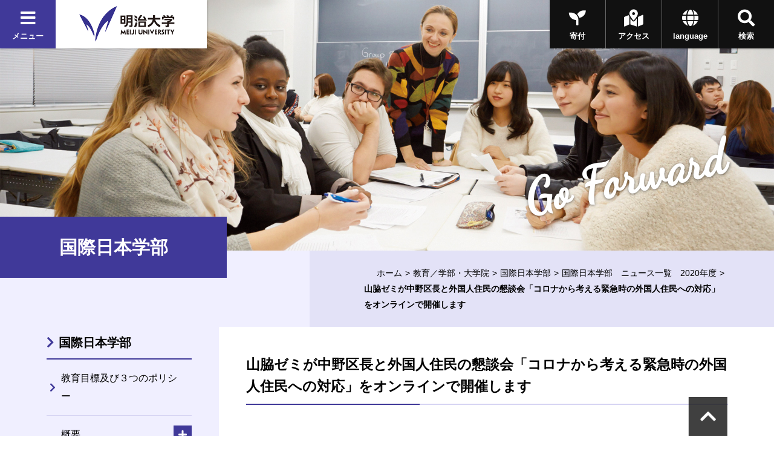

--- FILE ---
content_type: text/html
request_url: https://www.meiji.ac.jp/nippon/info/2020/6t5h7p000034biym.html
body_size: 45934
content:

<!DOCTYPE html>

<html lang="ja" prefix="og: http://ogp.me/ns#">
<head>
<meta charset="utf-8">
<meta http-equiv="X-UA-Compatible" content="IE=edge">
<meta name="viewport" content="width=device-width, initial-scale=1.0, user-scalable=1">
<meta name="format-detection" content="telephone=no">
<title>山脇ゼミが中野区長と外国人住民の懇談会「コロナから考える緊急時の外国人住民への対応」をオンラインで開催します | 明治大学</title>
<meta name="description" content="明治大学のオフィシャルサイトです。大学案内、受験生向けの入学案内、在学生向けコンテンツ、また一般の方向けの公開講座情報など、明治大学に関する情報をご覧頂けます。 " />
<meta property="og:title" content="山脇ゼミが中野区長と外国人住民の懇談会「コロナから考える緊急時の外国人住民への対応」をオンラインで開催します | 明治大学" />
<meta property="og:type" content="article" />
<meta property="og:description" content="明治大学のオフィシャルサイトです。大学案内、受験生向けの入学案内、在学生向けコンテンツ、また一般の方向けの公開講座情報など、明治大学に関する情報をご覧頂けます。 " />
<meta property="og:url" content="https://www.meiji.ac.jp/nippon/info/2020/6t5h7p000034biym.html" />

<meta property="og:image" content="https://www.meiji.ac.jp/wr_common-v2/images/common/og.jpg" />
<meta property="og:site_name" content="明治大学" />
<meta name="twitter:card" content="summary_large_image">
<meta name="twitter:site" content="@Meiji_Univ_PR">

<!-- <link rel="shortcut icon" href="/wr_common/images/favicon.ico"> -->
<link rel="shortcut icon" href="/wr_common-v2/images/favicon.ico">
<!-- ================ CSS ================ -->
<link href="https://fonts.googleapis.com/css?family=Dancing+Script|Roboto+Condensed:700" rel="stylesheet">
<link href="https://use.fontawesome.com/releases/v5.3.1/css/all.css" integrity="sha384-mzrmE5qonljUremFsqc01SB46JvROS7bZs3IO2EmfFsd15uHvIt+Y8vEf7N7fWAU" crossorigin="anonymous" rel="stylesheet">
<link href="/wr_common-v2/css/common.css" rel="stylesheet">
<link href="/wr_common-v2/css/add.css" rel="stylesheet">
<script>
  (function(i,s,o,g,r,a,m){i['GoogleAnalyticsObject']=r;i[r]=i[r]||function(){
  (i[r].q=i[r].q||[]).push(arguments)},i[r].l=1*new Date();a=s.createElement(o),
  m=s.getElementsByTagName(o)[0];a.async=1;a.src=g;m.parentNode.insertBefore(a,m)
  })(window,document,'script','//www.google-analytics.com/analytics.js','ga');

  ga('create', 'UA-2175175-1', 'auto', {'allowLinker': true});
  ga('require', 'linker');
  ga('linker:autoLink', ['univ-jp.com'] );
  ga('send', 'pageview');

</script>


<!-- Google Tag Manager -->
<script>(function(w,d,s,l,i){w[l]=w[l]||[];w[l].push({'gtm.start':
new Date().getTime(),event:'gtm.js'});var f=d.getElementsByTagName(s)[0],
j=d.createElement(s),dl=l!='dataLayer'?'&l='+l:'';j.async=true;j.src=
'https://www.googletagmanager.com/gtm.js?id='+i+dl;f.parentNode.insertBefore(j,f);
})(window,document,'script','dataLayer','GTM-P3ZPH6W');</script>
<!-- End Google Tag Manager -->
</head>

<body class="loading" id="pageTop">

  <div class="univPage">
    <!-- ================ header ================ -->
	<div class="overlay"></div>
	<header class="univHeader js-univGlobalNav">
		<div class="operationWrap">
			<div class="utilityWrap">
				
				<div class="univGlobalNavWrap">
					<div class="menuBlock">
						<button class="js-toggle">
							<div class="headBtn"><span class="fas fa-times"></span><span class="fas fa-bars"></span><span>メニュー</span></div>
						</button>
					</div>
				</div><!--  .univGlobalNavWrap -->
				
				<div class="logoWrap fadeOverWrap">
					<a class="logo fadeOver" href="/index.html">
						<img src="/koho/common/menu/6t5h7p0000008lzt-img/logo_univ.png" alt="明治大学">
					</a>
				</div><!-- .logoWrap -->
			</div><!-- .utilityWrap -->
			
			<div class="btnWrap">
				<div class="searchBlock">
					<button class="js-toggle">
						<div class="headBtn"><span class="fas fa-times"></span><span class="fas fa-search"></span><span>検索</span></div>
					</button>
				</div><!--  .searchBlock -->
				<div class="languageBlock">
					<button class="js-toggle">
						<div class="headBtn"><span class="fas fa-times"></span><span class="fas fa-globe"></span><span>language</span></div>
					</button>
				</div><!--  .languageBlock -->

				<div class="addBtn"><a class="headBtn" href="/koho/campus_guide/index.html"><span class="fas fa-map-marked-alt"></span><span>アクセス</span></a></div><!--  .addBlock -->
			
				<div class="addBtn is-hiddenSP"><a class="headBtn" href="/bokin/index.html"><span class="fas fa-seedling"></span><span>寄付</span></a></div><!--  .addBlock -->
			
			</div><!--  .btnWrap -->
		</div><!--  .operationWrap -->
		
		<div class="navContentWrap">
			<div class="menuContent js-target">
				
				<ul class="bnrLink">
	
					<li><div class="fadeOverWrap"><a class="fadeOver" href="/koho/campus_guide/index.html"><img src="/koho/common/menu/6t5h7p0000008lzt-img/access.jpg" alt=""><p>アクセス</p></a></div></li>
	
					<li><div class="fadeOverWrap"><a class="fadeOver" href="/exam/index.html"><img src="/koho/common/menu/6t5h7p0000008lzt-img/exam-top-1.jpg" alt=""><p>入試総合サイト</p></a></div></li>
	
				</ul>

				<ul class="menuLink">
	
					<li>
						<dl class="js-globalNav-accordion"><dt><button class="js-globalNav-accordion-toggle">明治大学について</button></dt>
			
							<dd class="js-globalNav-accordion-target">
								<ul class="menuLink__children">
				
									<li><a href="/koho/about/index.html">明治大学について</a></li>
					
									<li><a href="/koho/about/meiji/index.html">大学紹介</a></li>
					
									<li><a href="/gakucho/index.html">学長室</a></li>
					
									<li><a href="/koho/about/vision/index.html">ビジョン・計画</a></li>
					
									<li><a href="/koho/campus_guide/index.html">キャンパス案内</a></li>
					
									<li><a href="/koho/disclosures/index.html">情報公開</a></li>
					
									<li><a href="/koho/efforts/index.html">明治大学の取り組み</a></li>
					
									<li><a href="/koho/about/support/index.html">支援をお考えの皆さま</a></li>
					
									<li><a href="/koho/about/connection/index.html">明治大学とのつながり</a></li>
					
									<li><a href="/koho/facility/index.html">施設貸し出し</a></li>
					
									<li><a href="/koho/careers/index.html">採用情報</a></li>
					
								</ul>
							</dd>
			
						</dl>
					</li>
		
					<li>
						<dl class="js-globalNav-accordion is-open"><dt><button class="js-globalNav-accordion-toggle is-open">教育／学部・大学院</button></dt>
			
							<dd class="js-globalNav-accordion-target is-open">
								<ul class="menuLink__children">
				
									<li><a href="/koho/faculty/index.html">教育／学部・大学院</a></li>
					
									<li  class="facultyGroup">
										<dl>
											<dt class="facultyLink" ><a href="/koho/faculty/01.html">学部</a></dt>
						
											<dd>
												<ul class="menuLink__grandson">
							
													<li><a href="/hogaku/index.html">法学部</a></li>
								
													<li><a href="/shogaku/index.html">商学部</a></li>
								
													<li><a href="/seikei/index.html">政治経済学部</a></li>
								
													<li><a href="/bungaku/index.html">文学部</a></li>
								
													<li><a href="/sst/index.html">理工学部</a></li>
								
													<li><a href="/agri/index.html">農学部</a></li>
								
													<li><a href="/keiei/index.html">経営学部</a></li>
								
													<li><a href="/infocom/index.html">情報コミュニケーション学部</a></li>
								
													<li><a href="/nippon/index.html">国際日本学部</a></li>
								
													<li><a href="/ims/index.html">総合数理学部</a></li>
								
												</ul>
											</dd>
						

										</dl>
									</li>
					
									<li><a href="/dai_in/faculty/02.html">大学院</a></li>
					
									<li><a href="/koho/faculty/03.html">専門職大学院</a></li>
					
									<li><a href="/shikaku/index.html">資格課程</a></li>
					
									<li><a href="/koho/educational-support/index.html">共通科目・教育支援</a></li>
					
									<li><a href="/cip/index.html">留学</a></li>
					
									<li><a href="/koho/academic_calendar/index.html">学年暦・シラバス・科目ナンバリング</a></li>
					
									<li><a href="/koho/lifelong_learning/index.html">生涯学習</a></li>
					
									<li><a href="/koho/institution/library/index.html">図書館</a></li>
					
									<li><a href="/it/index.html">情報サービス（パソコン・ネットワーク）</a></li>
					
									<li><a href="/koho/academeprofile/activity/precolledge/pre.html">付属高校との連携</a></li>
					
								</ul>
							</dd>
			
						</dl>
					</li>
		
					<li>
						<dl class="js-globalNav-accordion"><dt><button class="js-globalNav-accordion-toggle">研究</button></dt>
			
							<dd class="js-globalNav-accordion-target">
								<ul class="menuLink__children">
				
									<li >
										<dl>
											<dt ><a href="/research/index.html">研究</a></dt>
						
											<dd>
												<ul class="menuLink__grandson">
							
													<li><a href="/osri/index.html">研究・知財戦略機構</a></li>
								
													<li><a href="/research/promote/index.html">研究の企画推進</a></li>
								
													<li><a href="/tlo/collaboration_menu.html">産官学連携</a></li>
								
													<li><a href="/research/institution/index.html">研究機関</a></li>
								
													<li><a href="/ken_jimu/index.html">学内教員・研究者用サイト</a></li>
								
												</ul>
											</dd>
						

										</dl>
									</li>
					
								</ul>
							</dd>
			
						</dl>
					</li>
		
					<li>
						<dl class="js-globalNav-accordion"><dt><button class="js-globalNav-accordion-toggle">社会連携・社会貢献</button></dt>
			
							<dd class="js-globalNav-accordion-target">
								<ul class="menuLink__children">
				
									<li >
										<dl>
											<dt ><a href="/social/index.html">社会連携・社会貢献</a></dt>
						
											<dd>
												<ul class="menuLink__grandson">
							
													<li><a href="/social/organization/community.html">社会連携機構</a></li>
								
													<li><a href="/social/japan/center.html">地域社会との連携（地域連携推進センター）</a></li>
								
													<li><a href="https://academy.meiji.jp/" target="https://academy.meiji.jp/">生涯学習の拠点（リバティアカデミー）</a></li>
								
													<li><a href="/social/reconstruction/fukko.html">震災等復興活動</a></li>
								
													<li><a href="https://www.meiji-sdgs.jp/" target="https://www.meiji-sdgs.jp/">明治大学×SDGs（特設サイト）</a></li>
								
												</ul>
											</dd>
						

										</dl>
									</li>
					
								</ul>
							</dd>
			
						</dl>
					</li>
		
					<li>
						<dl class="js-globalNav-accordion"><dt><button class="js-globalNav-accordion-toggle">国際連携・留学</button></dt>
			
							<dd class="js-globalNav-accordion-target">
								<ul class="menuLink__children">
				
									<li >
										<dl>
											<dt ><a href="/cip/index.html">国際連携・留学</a></dt>
						
											<dd>
												<ul class="menuLink__grandson">
							
													<li><a href="/cip/from/index.html">海外留学を希望する方へ</a></li>
								
													<li><a href="/cip/student_support/index.html">明治大学に在籍する外国人留学生の方へ</a></li>
								
													<li><a href="/cip/prospective/index.html">明治大学への留学を希望する方へ</a></li>
								
													<li><a href="/cip/international/kousairenkekikou.html">国際連携機構</a></li>
								
													<li><a href="/cip/researcher/researcher.html">学内教員・研究者用サイト</a></li>
								
												</ul>
											</dd>
						

										</dl>
									</li>
					
								</ul>
							</dd>
			
						</dl>
					</li>
		
					<li>
						<dl class="js-globalNav-accordion"><dt><button class="js-globalNav-accordion-toggle">学生生活</button></dt>
			
							<dd class="js-globalNav-accordion-target">
								<ul class="menuLink__children">
				
									<li >
										<dl>
											<dt ><a href="/campus/index.html">学生生活</a></dt>
						
											<dd>
												<ul class="menuLink__grandson">
							
													<li><a href="/campus/counseling/index.html">相談窓口</a></li>
								
													<li><a href="/campus/fees/index.html">学費・奨学金</a></li>
								
													<li><a href="https://meijinow.jp/sports" target="https://meijinow.jp/sports">大学スポーツ（Meiji NOW SPORTS）</a></li>
								
													<li><a href="/campus/circle/circle.html">サークル活動</a></li>
								
													<li><a href="/campus/healthcare/index.html">健康管理・保険</a></li>
								
													<li><a href="/campus/rainbowsupportcenter/index.html">レインボーサポートセンター</a></li>
								
													<li><a href="/campus/6t5h7p00003cvqer.html">M-Naviプロジェクト</a></li>
								
													<li><a href="/campus/volunteer/index.html">ボランティアセンター</a></li>
								
													<li><a href="/campus/support/index.html">学生生活サポート</a></li>
								
													<li><a href="/campus/seminar_house/top.html">セミナーハウス</a></li>
								
													<li><a href="http://www.meidai-support.com/" target="http://www.meidai-support.com/">明大サポート（外部サイト）</a></li>
								
												</ul>
											</dd>
						

										</dl>
									</li>
					
								</ul>
							</dd>
			
						</dl>
					</li>
		
					<li>
						<dl class="js-globalNav-accordion"><dt><button class="js-globalNav-accordion-toggle">就職・キャリア</button></dt>
			
							<dd class="js-globalNav-accordion-target">
								<ul class="menuLink__children">
				
									<li >
										<dl>
											<dt ><a href="/koho/career/index.html">就職・キャリア</a></dt>
						
											<dd>
												<ul class="menuLink__grandson">
							
													<li><a href="/shushoku/index.html">就職キャリア支援センター</a></li>
								
													<li><a href="/netsc/index.html">国家試験指導センター</a></li>
								
													<li><a href="/seikei/kisomasu/index.html">メディア表現ラボ</a></li>
								
													<li><a href="/shushoku/intern/index.html">インターンシップ</a></li>
								
													<li><a href="/dai_in/career/index.html">大学院キャリアサポートプログラム</a></li>
								
												</ul>
											</dd>
						

										</dl>
									</li>
					
								</ul>
							</dd>
			
						</dl>
					</li>
		
					<li>
						<dl class="js-globalNav-accordion"><dt><button class="js-globalNav-accordion-toggle">図書館・博物館等</button></dt>
			
							<dd class="js-globalNav-accordion-target">
								<ul class="menuLink__children">
				
									<li >
										<dl>
											<dt ><a href="/koho/institution/index.html">図書館・博物館等</a></dt>
						
											<dd>
												<ul class="menuLink__grandson">
							
													<li><a href="/koho/institution/library/index.html">図書館</a></li>
								
													<li><a href="/koho/institution/museum/index.html">博物館・資料館</a></li>
								
													<li><a href="/koho/institution/research/index.html">研究・教育</a></li>
								
													<li><a href="/koho/institution/others/index.html">その他の施設・機関</a></li>
								
												</ul>
											</dd>
						

										</dl>
									</li>
					
								</ul>
							</dd>
			
						</dl>
					</li>
		
					<li>
						<dl class="js-globalNav-accordion"><dt><button class="js-globalNav-accordion-toggle">その他の施設・機関</button></dt>
			
							<dd class="js-globalNav-accordion-target">
								<ul class="menuLink__children">
				
									<li >
										<dl>
											<dt ><a href="/koho/institution/others/index.html">その他の施設・機関</a></dt>
						
											<dd>
												<ul class="menuLink__grandson">
							
													<li><a href="https://academy.meiji.jp/" target="https://academy.meiji.jp/">リバティアカデミー</a></li>
								
													<li><a href="/ccp/index.html">心理臨床センター</a></li>
								
													<li><a href="/isc/index.html">情報基盤本部</a></li>
								
													<li><a href="/press/index.html">明治大学出版会</a></li>
								
													<li><a href="/safety/index.html">生田安全管理センター</a></li>
								
													<li><a href="/mhc/index.html">子どものこころクリニック</a></li>
								
												</ul>
											</dd>
						

										</dl>
									</li>
					
								</ul>
							</dd>
			
						</dl>
					</li>
		
					<li>
						<dl class="js-globalNav-accordion"><dt><button class="js-globalNav-accordion-toggle">各種手続き</button></dt>
			
							<dd class="js-globalNav-accordion-target">
								<ul class="menuLink__children">
				
									<li >
										<dl>
											<dt ><a href="/certificate/index.html">各種手続き</a></dt>
						
											<dd>
												<ul class="menuLink__grandson">
							
													<li><a href="/certificate/6t5h7p00003d0qj2.html">各種証明書の申請について　</a></li>
								
													<li><a href="/certificate/mkmht0000007ha97.html">「学校において予防すべき感染症」に罹患した場合の取り扱い</a></li>
								
													<li><a href="/certificate/mkmht000001nkm1f.html">裁判員選任に伴う学生の授業欠席等の取り扱い</a></li>
								
												</ul>
											</dd>
						

										</dl>
									</li>
					
								</ul>
							</dd>
			
						</dl>
					</li>
		
					<li>
						<ul class="menuSubLink">
		
							<li><a href="/koho/info/news2025.html"><span>ニュース</span></a></li>
			
							<li><a href="https://meijinow.jp/nav/g-event" target="https://meijinow.jp/nav/g-event"><span>イベント</span></a></li>
			
							<li><a href="https://www.oh-o.meiji.ac.jp/" target="https://www.oh-o.meiji.ac.jp/"><span>Oh-o!Meijiシステム</span></a></li>
			
							<li><a href="/isc/meijimail-info.html"><span>Meiji Mail</span></a></li>
			
							<li><a href="/koho/study/01.html"><span>受験生の方<br>
（学部）</span></a></li>
			
							<li><a href="/koho/study/02.html"><span>受験生の方<br>
（大学院）</span></a></li>
			
							<li><a href="/koho/study/03.html"><span>生涯学習・<br>
社会人講座</span></a></li>
			
							<li><a href="/koho/student/index.html"><span>在学生の方</span></a></li>
			
							<li><a href="/koyuka/index.html"><span>卒業生の方</span></a></li>
			
							<li><a href="/koho/parents/index.html"><span>保護者の方</span></a></li>
			
							<li><a href="/koho/society/index.html"><span>企業・<br>
研究者</span></a></li>
			
							<li><a href="/bokin/index.html"><span>ご支援を<br>
お考えの方</span></a></li>
			
							<li><a href="/koho/purpose/media.html"><span>明治大学へ取材<br>
を希望される方</span></a></li>
			
						</ul>
					</li>
	
				</ul>	

			</div><!--  .menuContent -->
			<div class="searchContent js-target">
			  <div class="searchContent__in">
<script>
  (function() {
    var cx = '004448151594139351744:peogrod9tgw';
    var gcse = document.createElement('script');
    gcse.type = 'text/javascript';
    gcse.async = true;
    gcse.src = 'https://cse.google.com/cse.js?cx=' + cx;
    var s = document.getElementsByTagName('script')[0];
    s.parentNode.insertBefore(gcse, s);
  })();
</script>
<gcse:searchbox-only></gcse:searchbox-only>
			  </div>
			</div><!--  .searchContent -->
			<div class="languageContent js-target">
			  <div class="languageContent__in">
				<ul>

				  <li class="fadeOverWrap"><a class="fadeOver" href="http://www.meiji.ac.jp/cip/english/" target="http://www.meiji.ac.jp/cip/english/"><p>English</p></a></li>

				  <li class="fadeOverWrap"><a class="fadeOver" href="http://www.meiji.ac.jp/cip/chinese_gb/" target="http://www.meiji.ac.jp/cip/chinese_gb/"><p>Chinese</p></a></li>

				  <li class="fadeOverWrap"><a class="fadeOver" href="http://www.meiji.ac.jp/cip/korean/" target="http://www.meiji.ac.jp/cip/korean/"><p>Korean</p></a></li>

				</ul>
			  </div>
			</div><!--  .languageContent -->
		</div><!--  .navContentWrap -->
	</header>
 <div id="animation_container"></div><!-- #animation_container -->
    <div class="contents underPage">

		<div class="kvArea js-kv-parallax">

<div class="photo is-hiddenSP" style="background-image: url('/nippon/6t5h7p000001bow2-img/kv-pc.jpg" alt="')"></div>

<div class="photo is-hiddenPC" style="background-image: url('/nippon/6t5h7p000001bow2-img/kv-sp.jpg')"></div>


			<div class="copy">

<p class="copy-en text__cursive text__slant">Go Forward</p>

			</div>
		</div>

      <div class="titleType1Wrap">
        <div class="titleType1">
          <h1 class="title"><span class="title-jp">国際日本学部</span></h1>
        </div>
<div class="breadcrumb">
<ul>

<li><a href="/index.html">ホーム</a></li>


                    <li><a href="/koho/faculty/index.html">教育／学部・大学院</a></li>
                <li><a href="/nippon/index.html">国際日本学部</a></li><li><a href="/nippon/info/news2020.html">国際日本学部　ニュース一覧　2020年度</a></li>


<li><span>山脇ゼミが中野区長と外国人住民の懇談会「コロナから考える緊急時の外国人住民への対応」をオンラインで開催します</span></li>
</ul>
</div>

      </div>
      <div class="underPageWrap">
        <div class="areaWrap__right">
          <div class="underPageWrap-in">
            <div class="mainContent">
              <section class="section">
                
                <div class="js-slide" data-direction="title">
                  <div class="titleType2">
                    <h2 class="title"><span>山脇ゼミが中野区長と外国人住民の懇談会「コロナから考える緊急時の外国人住民への対応」をオンラインで開催します</span></h2>
                  </div><!-- .titleType2En -->
                </div><!-- .js-slide -->


                <div class="newsDetailhead">
                    <div class="js-slide" data-direction="up">
                  
                  <div class="socialBtn">
                    
                    <div class="fbBtn"><div id="fb-root"></div>
<script>(function(d, s, id) {
  var js, fjs = d.getElementsByTagName(s)[0];
  if (d.getElementById(id)) return;
  js = d.createElement(s); js.id = id;
  js.src = "//connect.facebook.net/ja_JP/sdk.js#xfbml=1&version=v2.6&appId=489016034636218";
  fjs.parentNode.insertBefore(js, fjs);
}(document, 'script', 'facebook-jssdk'));</script>

<div class="fb-share-button" data-href="https://www.meiji.ac.jp/nippon/info/2020/6t5h7p000034biym.html" data-layout="button_count"></div></div>
                    
                    <div class="twBtn"><a href="https://twitter.com/share" class="twitter-share-button">Tweet</a>
<script>!function(d,s,id){var js,fjs=d.getElementsByTagName(s)[0],p=/^http:/.test(d.location)?'http':'https';if(!d.getElementById(id)){js=d.createElement(s);js.id=id;js.src=p+'://platform.twitter.com/widgets.js';fjs.parentNode.insertBefore(js,fjs);}}(document, 'script', 'twitter-wjs');</script></div>
                    
                  </div>
                  <p class="date">2020年06月16日<br />明治大学　中野教務事務室</p>
                    </div>
                </div><!-- .newsDetailhead -->

                
                <div class="section mainDetail">
                  
                    <div class="js-slide" data-direction="up">
                      <div class="imgS photoR">
                        
                          <p>
                            <img src="/nippon/info/2020/6t5h7p000034biym-img/6t5h7p000034bj0a.png" alt="" />
                          </p>
                        
                      </div>
                    </div>
                    
                    <div class="js-slide" data-direction="up">
                      <div class="DetailTxt turnNone txtS">
 
 
  明治大学国際日本学部の山脇ゼミが、酒井直人中野区長と外国人住民や日本人住民が、外国人住民が直面する生活の問題について考える懇談会を行います。昨年は、酒井区長を招いて、区長と外国人留学生の懇談会を開きました。今回は社会人の方にも登壇していただきます。
  <br> 
  <br> 現在、新型コロナウィルス感染症の拡大に伴い、日本人住民と同様に外国人住民も多くの問題を抱えています。今回のことのみならず、災害の多い日本において、緊急時の対応はとても重要なテーマです。この懇談会を通して、皆さんと一緒に緊急時に外国人住民が抱える問題について考え、外国人も日本人も住みやすい「多文化共生のまちづくり」をめざしていきたいと思います。
  <br> 
  <br> 2万人近い外国人住民が暮らす中野のまちのこれからについて一緒に考えませんか。地域の皆さんの参加を歓迎いたします。懇談会は中野キャンパスでの開催を予定していましたが、現在の社会情勢を踏まえ、Zoomを使ってオンラインで行います。
  <br> 
  <br> 日時：2020年7月1日（水）18:00~19:30
  <br> 主催：明治大学国際日本学部山脇ゼミ
  <br> 協力：中野区
  <br> 問合せ：<a href="mailto:nakanokondankai@gmail.com">nakanokondankai@gmail.com</a>
  <br> 申し込みフォームは<a href="https://docs.google.com/forms/d/e/1FAIpQLSeLb-_qSHREgEP8pGW8bMj8id1uVAtlulC1xpxFT0JN3p8yAQ/viewform">こちら<b><span style="color: rgb(0,0,0)"><img src="/nippon/info/2020/6t5h7p000034biym-img/6t5h7p00000qnh8m.gif" alt="" width="14" height="13" style="border-left-width: 0px; box-sizing: border-box; max-width: 100%; border-right-width: 0px; vertical-align: top; background: none transparent scroll repeat 0% 0%; border-bottom-width: 0px; outline-width: 0px; padding-bottom: 0px; padding-top: 0px; outline-style: none; padding-left: 0px; margin: 0px; padding-right: 0px; border-top-width: 0px; opacity: 1"></span></b></a>
  <br> 締切：2020年6月23日（火）
  <br> ポスターは <a href="/nippon/info/2020/6t5h7p000034biym-att/a1592291422231.pdf">こちら</a><a href="/nippon/info/2020/6t5h7p000034biym-att/a1586506808848.pdf"><b><span style="color: rgb(0,0,0)"><img src="/nippon/info/2020/6t5h7p000034biym-img/6t5h7p00000qnh8m.gif" alt="" width="14" height="13" style="border-left-width: 0px; box-sizing: border-box; max-width: 100%; border-right-width: 0px; vertical-align: top; background: none transparent scroll repeat 0% 0%; border-bottom-width: 0px; outline-width: 0px; padding-bottom: 0px; padding-top: 0px; outline-style: none; padding-left: 0px; margin: 0px; padding-right: 0px; border-top-width: 0px; opacity: 1"></span></b></a>
  <br> 
  <br> 当日の登壇者は、明治大学国際日本学部の学生に加え、中野区にあるイーストウエスト日本語学校の学生たちや中野区在住の社会人の方々で、出身国は韓国、中国、アメリカ、日本です。
  <br> 
  <br>
 
</div>
                    </div>
                    
                </div>
                
                  <div class="section relatedLink">
                    <div class="js-slide" data-direction="title">
                      <div class="titleType3">
                      <h3 class="title">この記事に関連するページ</h3>
                      </div><!-- .titleType3 -->
                    </div><!-- .js-slide -->
                    <div class="js-slide" data-direction="up">
                      <ul class="linkList-block">
                        <li class="lineBGOver"><a href="/nippon/seminar/yamawaki_keizo.html">演習（ゼミナール）紹介［山脇　啓造　YAMAWAKI Keizo］</a></li>
                      </ul>
                    </div><!-- .js-slide -->
                  </div>
                


                <div class="js-slide" data-direction="up"><div class="btnWrap"><a class="btn" href="/nippon/info/news2020.html"><span class="btn_in">国際日本学部　ニュース一覧　2020年度</span></a></div><!-- .btnWrap --></div>
              </section>
            </div><!-- mainContent -->

                        <div class="localNavWrap js-localNav" data-lNavPage="6t5h7p000034biym">
              <div class="localNav-toggle"><button class="js-localNav-toggle"><span class="fas fa-list-ul"></span><span class="fas fa-minus"></span></button></div>
    <div class='topCategory lineOver 6t5h7p000034biym'><a href="/nippon/index.html">国際日本学部
		</a></div>
              <div class="js-localNav-target">

                <nav class="localNav">

      <ul class="linkList-block">
<li class="lineOver">

			<a href="https://www.meiji.ac.jp/nippon/kyouikumokuhyou.html">
		教育目標及び３つのポリシー</a>
	
</li>

<li class="js-accordion"><dl><dt>
<span class="noLink">概要
		</span>
<button class="js-accordion-toggle"></button></dt><dd class="js-accordion-target"><ul class="linkList-block">

<li  class="6t5h7p000000x2bv lineOver" data-lNavCurrent="6t5h7p000000x2bv">
<a href="/nippon/about/outline.html">国際日本学部とは
		</a>
</li>

<li  class="6t5h7p0000010hlw lineOver" data-lNavCurrent="6t5h7p0000010hlw">
<a href="/nippon/about/interview.html">学部長インタビュー
		</a>
</li></ul></dd></dl></li>

<li class="js-accordion"><dl><dt>
<span class="noLink">カリキュラム
		</span>
<button class="js-accordion-toggle"></button></dt><dd class="js-accordion-target"><ul class="linkList-block">

<li  class="6t5h7p00000chg3u lineOver" data-lNavCurrent="6t5h7p00000chg3u">
<a href="/nippon/curriculum/curriculum.html">カリキュラム
		</a>
</li>

<li  class="6t5h7p00000m8r78 lineOver" data-lNavCurrent="6t5h7p00000m8r78">
<a href="/nippon/curriculum/graduation_requirements2016.html">卒業単位数および卒業要件
		</a>
</li>

<li  class="6t5h7p00000omd5i lineOver" data-lNavCurrent="6t5h7p00000omd5i">
<a href="/nippon/curriculum/6t5h7p00000omd5i.html">履修例(2023年度以降入学者)
		</a>
</li>

<li  class="6t5h7p00000hnht4 lineOver" data-lNavCurrent="6t5h7p00000hnht4">
<a href="/nippon/subject.html">科目紹介
		</a>
</li>

<li  class="6t5h7p00000qelzm lineOver" data-lNavCurrent="6t5h7p00000qelzm">
<a href="/nippon/global_japanese_studies_english_education.html">英語教育の特徴
		</a>
</li>

<li  class="6t5h7p000034c52o lineOver" data-lNavCurrent="6t5h7p000034c52o">
<a href="/nippon/sgjs_japanese_language_teaching_program.html">日本語教育人材育成プログラム
		</a>
</li></ul></dd></dl></li>

<li class="js-accordion"><dl><dt>
<span class="noLink">演習（ゼミナール）
		</span>
<button class="js-accordion-toggle"></button></dt><dd class="js-accordion-target"><ul class="linkList-block">

<li  class="6t5h7p00000hl61y lineOver" data-lNavCurrent="6t5h7p00000hl61y">
<a href="/nippon/6t5h7p00000hl61y.html">イントロダクション
		</a>
</li>

<li  class="6t5h7p00000hjpvd lineOver" data-lNavCurrent="6t5h7p00000hjpvd">
<a href="/nippon/seminar_list.html">ゼミ一覧
		</a>
</li>

<li  class="6t5h7p00000hj92r lineOver" data-lNavCurrent="6t5h7p00000hj92r">
<a href="/nippon/seminar.html">ゼミ概要紹介
		</a>
</li></ul></dd></dl></li>

<li class="js-accordion"><dl><dt  class="6t5h7p00000ncpuj lineOver" data-lNavCurrent="6t5h7p00000ncpuj">
<a href="/nippon/study-abroad5.html">海外留学
		</a>
<button class="js-accordion-toggle"></button></dt><dd class="js-accordion-target"><ul class="linkList-block">

<li  class="6t5h7p000034cqzz lineOver" data-lNavCurrent="6t5h7p000034cqzz">
<a href="/nippon/6t5h7p000034cqzz.html">中長期留学プログラム
		</a>
</li>

<li  class="6t5h7p000034cnt0 lineOver" data-lNavCurrent="6t5h7p000034cnt0">
<a href="/nippon/6t5h7p000034cnt0.html">短期留学プログラム
		</a>
</li></ul></dd></dl></li>

<li class="lineOver">

			<a href="http://www.meiji.ac.jp/cip/english/englishtrack/index.html" target="_blank" class="link__blank">
		English Track</a>
	
</li>

<li  class="6t5h7p00000alqem lineOver" data-lNavCurrent="6t5h7p00000alqem">
<a href="/nippon/teachingstaff/index.html">専任・特任教員一覧
		</a>
</li>

<li class="js-accordion"><dl><dt>
<span class="noLink">入試情報
		</span>
<button class="js-accordion-toggle"></button></dt><dd class="js-accordion-target"><ul class="linkList-block">

<li class="lineOver">

			<a href="https://www.meiji.ac.jp/exam/information/index.html">
		学部別入学試験・全学部統一入学試験・大学入学共通テスト利用入学試験</a>
	
</li>

<li  class="6t5h7p00001f5pua lineOver" data-lNavCurrent="6t5h7p00001f5pua">
<a href="/nippon/exam/advice.html">出題のねらい（学部別入学試験）
		</a>
</li>

<li  class="6t5h7p0000010uum lineOver" data-lNavCurrent="6t5h7p0000010uum">
<a href="/nippon/exam/tokubetsu.html">総合型選抜・その他
		</a>
</li>

<li class="lineOver">

			<a href="https://www.meiji.ac.jp/cip/prospective/admission_exams/undergraduate.html">
		外国人留学生入試</a>
	
</li></ul></dd></dl></li>

<li class="js-accordion"><dl><dt>
<span class="noLink">学費・奨学金
		</span>
<button class="js-accordion-toggle"></button></dt><dd class="js-accordion-target"><ul class="linkList-block">

<li class="lineOver">

			<a href="http://www.meiji.ac.jp/suito/index.html" target="_blank" class="link__blank">
		学費</a>
	
</li>

<li class="lineOver">

			<a href="http://www.meiji.ac.jp/campus/shougaku/index.html" target="_blank" class="link__blank">
		奨学金</a>
	
</li></ul></dd></dl></li>

<li class="js-accordion"><dl><dt  class="6t5h7p000000ya89 lineOver" data-lNavCurrent="6t5h7p000000ya89">
<a href="/nippon/career.html">就職キャリア支援
		</a>
<button class="js-accordion-toggle"></button></dt><dd class="js-accordion-target"><ul class="linkList-block">

<li class="lineOver">

			<a href="https://meijinow.jp/jobhunting/job?tag=gjs" target="_blank" class="link__blank">
		就職活動体験記【MEIJINOW】</a>
	
</li></ul></dd></dl></li>

<li class="lineOver">

			<a href="https://www.meiji.ac.jp/nakano/6t5h7p00003ak927.html">
		中野キャンパス事務取扱</a>
	
</li>

<li class="js-accordion"><dl><dt>
<span class="noLink">国際日本学部　刊行物 </span>
<button class="js-accordion-toggle"></button></dt><dd class="js-accordion-target"><ul class="linkList-block">

<li  class="6t5h7p00000ifucc lineOver" data-lNavCurrent="6t5h7p00000ifucc">
<a href="/nippon/6t5h7p00000ifucc.html">国際日本学研究
		</a>
</li>

	<li  class="6t5h7p00000iftxw lineOver" data-lNavCurrent="6t5h7p00000iftxw">
<a href="/nippon/6t5h7p00000iftxw.html">国際日本学部　学生論集
		</a>
</li>

</ul></dd></dl></li>

                  </ul>
                  
                </nav>


                <nav class="localNav">
                <dl class="relatedInfo"><dt>ニュース・イベント一覧</dt>
                  <dd>
                    <ul class="linkList-block">
                      <li class="lineOver"><a href="/nippon/info/news2025.html">ニュース一覧</a></li><li class="lineOver"><a href="/nippon/info/event2025.html">イベント一覧</a></li>
                    </ul>
                  </dd>
                </dl>
                </nav>
    
                <nav class="localNav">
                <dl class="relatedInfo"><dt>事務室からのお知らせ</dt>
                  <dd>
                    <ul class="linkList-block">
<li class="lineOver"><a href="/nippon/office-info/index.html">窓口開室時間
		</a></li><li class="lineOver">
			<a href="https://www.meiji.ac.jp/koho/academic_calendar/index.html">
		学年暦</a></li><li class="lineOver">
			<a href="https://www.meiji.ac.jp/certificate/6t5h7p00003d0qj2.html">
		証明書発行</a></li><li class="lineOver">
			<a href="https://www.meiji.ac.jp/nakano/6t5h7p00003ak927.html">
		中野キャンパス事務取扱</a></li><li class="lineOver">
			<a href="https://www.meiji.ac.jp/nakano/guide/safetymanagement.html">
		中野キャンパスにおける安全管理（学内からのみ閲覧可）</a></li>
                    </ul>
                  </dd>
                </dl>
                </nav>
    
                <nav class="localNav">
                <dl class="relatedInfo"><dt>在学生向け</dt>
                  <dd>
                    <ul class="linkList-block">
<li class="lineOver"><a href="/nippon/office-info/6t5h7p00000e66ny.html">国際日本学部シラバス・時間割表・便覧/SGJS Syllabus, Class Schedule, Catalog
		</a></li><li class="lineOver">
			<a href="https://www.meiji.ac.jp/nakano/6t5h7p00000tl4a5.html">
		定期試験について/About the Final Examination</a></li><li class="lineOver"><a href="/nippon/currentstudents_faq.html">Q&A
		</a></li><li class="lineOver"><a href="/nippon/format.html">各種申請・届出
		</a></li><li class="lineOver"><a href="/nippon/gjspr.html">HPに掲載する情報募集
		</a></li><li class="lineOver">
			<a href="https://www.oh-o.meiji.ac.jp/" target="_blank" class="link__blank">
		Oh-o! Meiji System</a></li><li class="lineOver">
			<a href="http://outlook.office365.com/" target="_blank" class="link__blank">
		Meiji Mail</a></li>
                    </ul>
                  </dd>
                </dl>
                </nav>
    
                <nav class="localNav">
                <dl class="relatedInfo"><dt>受験生向け</dt>
                  <dd>
                    <ul class="linkList-block">
<li class="lineOver"><a href="/nippon/qa.html">Q&A
		</a></li><li class="lineOver"><a href="/nippon/gjs_ryugakusei_2021.html">国際日本学部への入学を希望する留学生のみなさんへ
		</a></li><li class="lineOver">
			<a href="https://www.meiji.ac.jp/stepinto/nippon/?rt=official">
		Step into 国際日本学部</a></li>
                    </ul>
                  </dd>
                </dl>
                </nav>
    
                <nav class="localNav">
                <dl class="relatedInfo"><dt>学外者向け</dt>
                  <dd>
                    <ul class="linkList-block">
<li class="lineOver"><a href="/nippon/office-info/commission.html">本学部専任教員への委嘱依頼について
		</a></li><li class="lineOver"><a href="/nippon/2026recruit.html">教員公募
		</a></li>
                    </ul>
                  </dd>
                </dl>
                </nav>
    
              <nav class="localNav">
                <dl class="relatedInfo"><dt>関連情報</dt>
                  <dd>
                    <ul class="linkList-block">
<li class="lineOver"><a href="/ggjs/index.html">国際日本学研究科
		</a></li><li class="lineOver">
			<a href="http://www.meiji.ac.jp/koho/lifelongstudy/attendance/index.html" target="_blank" class="link__blank">
		科目等履修生</a></li><li class="lineOver">
			<a href="https://www.meiji.ac.jp/nakano/learninglounge/top.html">
		ラーニング・ラウンジ（Learning Lounge）</a></li><li class="lineOver"><a href="/nippon/giving.html">国際日本学部へのご寄付について
		</a></li>
                    </ul>
                  </dd>
                </dl>
              </nav>
            
                <div class="lnav__bnr">
                  <div class="carousel is-typeH">
                    <div class="js-carousel">

                  <div class="carouselItem bnrArea is-typeA">
			                  <a class="bnrItem" href="/nippon/gjs_alumni/top.html"><div class="overZoomWrap photo"><div class="overZoom"><img src="/nippon/ssi/6t5h7p0000018rgo-img/37.png" alt="卒業生の声"></div></div><div class="text"><p class="title">卒業生の声</p><p class="caption"></p></div></a>
			</div>

                  <div class="carouselItem bnrArea is-typeA">
				<a class="bnrItem" href="https://www.meiji.ac.jp/nippon/gjs_ryugakusei_2021.html"><div class="overZoomWrap photo"><div class="overZoom"><img src="/nippon/ssi/6t5h7p0000018rgo-img/221.png" alt="入学を希望する留学生のみなさんへ"></div></div><div class="text"><p class="title">入学を希望する留学生のみなさんへ</p><p class="caption"></p></div></a>
			</div>

                  <div class="carouselItem bnrArea is-typeC">
				<a class="bnrItem" href="http://www.meiji.ac.jp/ggjs/index.html" target="_blank"><div class="overZoomWrap photo"><div class="overZoom"><img src="/nippon/ssi/6t5h7p0000018rgo-img/115.png" alt="国際日本学研究科2012年4月開設"></div></div></a>
			</div>

                  <div class="carouselItem bnrArea is-typeA">
				<a class="bnrItem" href="http://www.meiji.ac.jp/nippon/study-abroad5.html" target="_blank"><div class="overZoomWrap photo"><div class="overZoom"><img src="/nippon/ssi/6t5h7p0000018rgo-img/133.png" alt="Walt Disney World (R) インターンシップ留学"></div></div><div class="text"><p class="title">Walt Disney World (R) インターンシップ</p><p class="caption"></p></div></a>
			</div>

                  <div class="carouselItem bnrArea is-typeA">
				<a class="bnrItem" href="http://gjsschp.wix.com/meiji-gjssc" target="_blank"><div class="overZoomWrap photo"><div class="overZoom"><img src="/nippon/ssi/6t5h7p0000018rgo-img/73.png" alt="国際交流学生委員会"></div></div><div class="text"><p class="title">国際交流学生委員会</p><p class="caption">Global Japanese Studies Student Committee</p></div></a>
			</div>

                  <div class="carouselItem bnrArea is-typeC">
				<a class="bnrItem" href="http://www.kisc.meiji.ac.jp/~kokunichi/gjsforme/" target="_blank"><div class="overZoomWrap photo"><div class="overZoom"><img src="/nippon/ssi/6t5h7p0000018rgo-img/220.png" alt=""></div></div></a>
			</div>

                  <div class="carouselItem bnrArea is-typeA">
				<a class="bnrItem" href="https://cgjs.nichibun.ac.jp/" target="_blank"><div class="overZoomWrap photo"><div class="overZoom"><img src="/nippon/ssi/6t5h7p0000018rgo-img/0_logo.png" alt="「国際日本研究」コンソーシアム"></div></div><div class="text"><p class="title">「国際日本研究」コンソーシアム</p><p class="caption">Consortium for Global Japanese Studies</p></div></a>
			</div>

                    </div>
                  </div>
                </div>

</div>
            
          </div>
        </div><!-- .areaWrap__right -->
      </div>
    </div>
    <!-- ================ footer ================ -->
	<p class="pageTopWrap"><a class="fadeOver pageTop" href="#pageTop"></a></p>
	<footer class="univFooter js-pageTopStop">
	  <div class="univFooter_in">

		<ul class="utility">
	<li><a href="/koho/goforward.html">Concept：前へ</a></li><li><a href="/koho/information/inquiry/index.html">お問い合わせ</a></li><li><a href="/koho/disclosures/index.html">情報公開</a></li><li><a href="/koho/careers/index.html">採用情報</a></li><li><a href="/it/index.html">情報サービス</a></li><li><a href="/bunsho/personal_inf/kojin_1.html">プライバシーポリシー</a></li><li><a href="/koho/termsofuse/index.html">このサイトについて</a></li><li><a href="/koho/sitemap/index.html">サイトマップ</a></li><li><a href="/koho/social_media/index.html">SNSアカウント一覧</a></li><li><a href="https://www.meiji.net/" target="https://www.meiji.net/">Meiji.netニュースレター</a></li>
		</ul>

		<p class="copyright">&#169; Meiji University,All rights reserved.</p>

	  </div>
	</footer>
<!-- Google Tag Manager (noscript) -->
<noscript><iframe src="https://www.googletagmanager.com/ns.html?id=GTM-P3ZPH6W"
height="0" width="0" style="display:none;visibility:hidden"></iframe></noscript>
<!-- End Google Tag Manager (noscript) -->
	
  </div>
<!-- ================ JS ================ -->
  <script src="https://ajax.googleapis.com/ajax/libs/jquery/3.3.1/jquery.min.js"></script>
  <script src="/wr_common-v2/js/anime_lower.js"></script>
  <script src="/wr_common-v2/js/common.js"></script>
</body>
</html>

